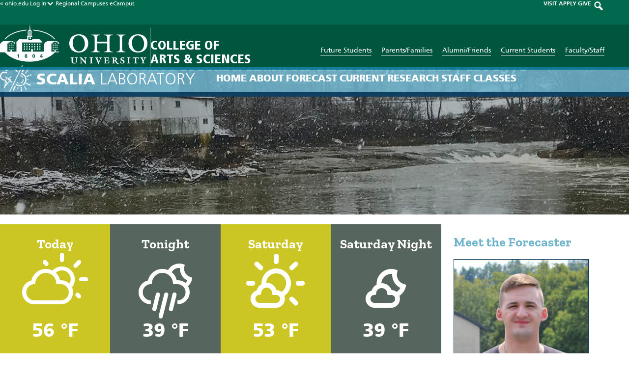

--- FILE ---
content_type: text/html; charset=UTF-8
request_url: https://scalialab.com/forecast/200-p-m-friday-10-12/
body_size: 14063
content:
<!doctype html>

<html lang="en-US" class="no-js">

    <head>
        <meta charset="utf-8">

        
                <meta name='robots' content='index, follow, max-image-preview:large, max-snippet:-1, max-video-preview:-1' />

	<!-- This site is optimized with the Yoast SEO plugin v26.8 - https://yoast.com/product/yoast-seo-wordpress/ -->
	<title>Current Forecast &ndash; 12:33am on Thursday, January 1st &ndash; Scalia Laboratory for Atmospheric Analysis</title>
	<link rel="canonical" href="https://scalialab.com/forecast/200-p-m-friday-10-12/" />
	<meta property="og:locale" content="en_US" />
	<meta property="og:type" content="article" />
	<meta property="og:title" content="2:00 p.m. Friday, 10/12 &#8211; Scalia Laboratory for Atmospheric Analysis" />
	<meta property="og:url" content="https://scalialab.com/forecast/200-p-m-friday-10-12/" />
	<meta property="og:site_name" content="Scalia Laboratory for Atmospheric Analysis" />
	<meta property="article:publisher" content="https://www.facebook.com/ScaliaLab" />
	<meta property="og:image" content="https://scalialab.com/wp-content/uploads/2021/02/scalia-social-fallback.jpg" />
	<meta property="og:image:width" content="1200" />
	<meta property="og:image:height" content="630" />
	<meta property="og:image:type" content="image/jpeg" />
	<meta name="twitter:card" content="summary_large_image" />
	<meta name="twitter:site" content="@ScaliaLabAthens" />
	<script type="application/ld+json" class="yoast-schema-graph">{"@context":"https://schema.org","@graph":[{"@type":"WebPage","@id":"https://scalialab.com/forecast/200-p-m-friday-10-12/","url":"https://scalialab.com/forecast/200-p-m-friday-10-12/","name":"2:00 p.m. Friday, 10/12 &#8211; Scalia Laboratory for Atmospheric Analysis","isPartOf":{"@id":"https://scalialab.com/#website"},"datePublished":"2018-10-12T18:17:00+00:00","breadcrumb":{"@id":"https://scalialab.com/forecast/200-p-m-friday-10-12/#breadcrumb"},"inLanguage":"en-US","potentialAction":[{"@type":"ReadAction","target":["https://scalialab.com/forecast/200-p-m-friday-10-12/"]}]},{"@type":"BreadcrumbList","@id":"https://scalialab.com/forecast/200-p-m-friday-10-12/#breadcrumb","itemListElement":[{"@type":"ListItem","position":1,"name":"Home","item":"https://scalialab.com/"},{"@type":"ListItem","position":2,"name":"Forecast","item":"https://scalialab.com/forecast/"},{"@type":"ListItem","position":3,"name":"2:00 p.m. Friday, 10/12"}]},{"@type":"WebSite","@id":"https://scalialab.com/#website","url":"https://scalialab.com/","name":"Scalia Laboratory for Atmospheric Analysis","description":"","publisher":{"@id":"https://scalialab.com/#organization"},"potentialAction":[{"@type":"SearchAction","target":{"@type":"EntryPoint","urlTemplate":"https://scalialab.com/?s={search_term_string}"},"query-input":{"@type":"PropertyValueSpecification","valueRequired":true,"valueName":"search_term_string"}}],"inLanguage":"en-US"},{"@type":"Organization","@id":"https://scalialab.com/#organization","name":"Scalia Laboratory for Atmospheric Analysis","url":"https://scalialab.com/","logo":{"@type":"ImageObject","inLanguage":"en-US","@id":"https://scalialab.com/#/schema/logo/image/","url":"https://scalialab.com/wp-content/uploads/2021/02/scalia-lab-knowledge-graph-logo.png","contentUrl":"https://scalialab.com/wp-content/uploads/2021/02/scalia-lab-knowledge-graph-logo.png","width":600,"height":600,"caption":"Scalia Laboratory for Atmospheric Analysis"},"image":{"@id":"https://scalialab.com/#/schema/logo/image/"},"sameAs":["https://www.facebook.com/ScaliaLab","https://x.com/ScaliaLabAthens","https://www.instagram.com/scalialab/"]}]}</script>
	<!-- / Yoast SEO plugin. -->


<link rel='dns-prefetch' href='//netdna.bootstrapcdn.com' />
<link rel='dns-prefetch' href='//fonts.googleapis.com' />
<link rel="alternate" title="oEmbed (JSON)" type="application/json+oembed" href="https://scalialab.com/wp-json/oembed/1.0/embed?url=https%3A%2F%2Fscalialab.com%2Fforecast%2F200-p-m-friday-10-12%2F" />
<link rel="alternate" title="oEmbed (XML)" type="text/xml+oembed" href="https://scalialab.com/wp-json/oembed/1.0/embed?url=https%3A%2F%2Fscalialab.com%2Fforecast%2F200-p-m-friday-10-12%2F&#038;format=xml" />
		<!-- This site uses the Google Analytics by MonsterInsights plugin v9.11.1 - Using Analytics tracking - https://www.monsterinsights.com/ -->
							<script src="//www.googletagmanager.com/gtag/js?id=G-SGR8EP7S94"  data-cfasync="false" data-wpfc-render="false" type="text/javascript" async></script>
			<script data-cfasync="false" data-wpfc-render="false" type="text/javascript">
				var mi_version = '9.11.1';
				var mi_track_user = true;
				var mi_no_track_reason = '';
								var MonsterInsightsDefaultLocations = {"page_location":"https:\/\/scalialab.com\/forecast\/200-p-m-friday-10-12\/"};
								if ( typeof MonsterInsightsPrivacyGuardFilter === 'function' ) {
					var MonsterInsightsLocations = (typeof MonsterInsightsExcludeQuery === 'object') ? MonsterInsightsPrivacyGuardFilter( MonsterInsightsExcludeQuery ) : MonsterInsightsPrivacyGuardFilter( MonsterInsightsDefaultLocations );
				} else {
					var MonsterInsightsLocations = (typeof MonsterInsightsExcludeQuery === 'object') ? MonsterInsightsExcludeQuery : MonsterInsightsDefaultLocations;
				}

								var disableStrs = [
										'ga-disable-G-SGR8EP7S94',
									];

				/* Function to detect opted out users */
				function __gtagTrackerIsOptedOut() {
					for (var index = 0; index < disableStrs.length; index++) {
						if (document.cookie.indexOf(disableStrs[index] + '=true') > -1) {
							return true;
						}
					}

					return false;
				}

				/* Disable tracking if the opt-out cookie exists. */
				if (__gtagTrackerIsOptedOut()) {
					for (var index = 0; index < disableStrs.length; index++) {
						window[disableStrs[index]] = true;
					}
				}

				/* Opt-out function */
				function __gtagTrackerOptout() {
					for (var index = 0; index < disableStrs.length; index++) {
						document.cookie = disableStrs[index] + '=true; expires=Thu, 31 Dec 2099 23:59:59 UTC; path=/';
						window[disableStrs[index]] = true;
					}
				}

				if ('undefined' === typeof gaOptout) {
					function gaOptout() {
						__gtagTrackerOptout();
					}
				}
								window.dataLayer = window.dataLayer || [];

				window.MonsterInsightsDualTracker = {
					helpers: {},
					trackers: {},
				};
				if (mi_track_user) {
					function __gtagDataLayer() {
						dataLayer.push(arguments);
					}

					function __gtagTracker(type, name, parameters) {
						if (!parameters) {
							parameters = {};
						}

						if (parameters.send_to) {
							__gtagDataLayer.apply(null, arguments);
							return;
						}

						if (type === 'event') {
														parameters.send_to = monsterinsights_frontend.v4_id;
							var hookName = name;
							if (typeof parameters['event_category'] !== 'undefined') {
								hookName = parameters['event_category'] + ':' + name;
							}

							if (typeof MonsterInsightsDualTracker.trackers[hookName] !== 'undefined') {
								MonsterInsightsDualTracker.trackers[hookName](parameters);
							} else {
								__gtagDataLayer('event', name, parameters);
							}
							
						} else {
							__gtagDataLayer.apply(null, arguments);
						}
					}

					__gtagTracker('js', new Date());
					__gtagTracker('set', {
						'developer_id.dZGIzZG': true,
											});
					if ( MonsterInsightsLocations.page_location ) {
						__gtagTracker('set', MonsterInsightsLocations);
					}
										__gtagTracker('config', 'G-SGR8EP7S94', {"forceSSL":"true","link_attribution":"true"} );
										window.gtag = __gtagTracker;										(function () {
						/* https://developers.google.com/analytics/devguides/collection/analyticsjs/ */
						/* ga and __gaTracker compatibility shim. */
						var noopfn = function () {
							return null;
						};
						var newtracker = function () {
							return new Tracker();
						};
						var Tracker = function () {
							return null;
						};
						var p = Tracker.prototype;
						p.get = noopfn;
						p.set = noopfn;
						p.send = function () {
							var args = Array.prototype.slice.call(arguments);
							args.unshift('send');
							__gaTracker.apply(null, args);
						};
						var __gaTracker = function () {
							var len = arguments.length;
							if (len === 0) {
								return;
							}
							var f = arguments[len - 1];
							if (typeof f !== 'object' || f === null || typeof f.hitCallback !== 'function') {
								if ('send' === arguments[0]) {
									var hitConverted, hitObject = false, action;
									if ('event' === arguments[1]) {
										if ('undefined' !== typeof arguments[3]) {
											hitObject = {
												'eventAction': arguments[3],
												'eventCategory': arguments[2],
												'eventLabel': arguments[4],
												'value': arguments[5] ? arguments[5] : 1,
											}
										}
									}
									if ('pageview' === arguments[1]) {
										if ('undefined' !== typeof arguments[2]) {
											hitObject = {
												'eventAction': 'page_view',
												'page_path': arguments[2],
											}
										}
									}
									if (typeof arguments[2] === 'object') {
										hitObject = arguments[2];
									}
									if (typeof arguments[5] === 'object') {
										Object.assign(hitObject, arguments[5]);
									}
									if ('undefined' !== typeof arguments[1].hitType) {
										hitObject = arguments[1];
										if ('pageview' === hitObject.hitType) {
											hitObject.eventAction = 'page_view';
										}
									}
									if (hitObject) {
										action = 'timing' === arguments[1].hitType ? 'timing_complete' : hitObject.eventAction;
										hitConverted = mapArgs(hitObject);
										__gtagTracker('event', action, hitConverted);
									}
								}
								return;
							}

							function mapArgs(args) {
								var arg, hit = {};
								var gaMap = {
									'eventCategory': 'event_category',
									'eventAction': 'event_action',
									'eventLabel': 'event_label',
									'eventValue': 'event_value',
									'nonInteraction': 'non_interaction',
									'timingCategory': 'event_category',
									'timingVar': 'name',
									'timingValue': 'value',
									'timingLabel': 'event_label',
									'page': 'page_path',
									'location': 'page_location',
									'title': 'page_title',
									'referrer' : 'page_referrer',
								};
								for (arg in args) {
																		if (!(!args.hasOwnProperty(arg) || !gaMap.hasOwnProperty(arg))) {
										hit[gaMap[arg]] = args[arg];
									} else {
										hit[arg] = args[arg];
									}
								}
								return hit;
							}

							try {
								f.hitCallback();
							} catch (ex) {
							}
						};
						__gaTracker.create = newtracker;
						__gaTracker.getByName = newtracker;
						__gaTracker.getAll = function () {
							return [];
						};
						__gaTracker.remove = noopfn;
						__gaTracker.loaded = true;
						window['__gaTracker'] = __gaTracker;
					})();
									} else {
										console.log("");
					(function () {
						function __gtagTracker() {
							return null;
						}

						window['__gtagTracker'] = __gtagTracker;
						window['gtag'] = __gtagTracker;
					})();
									}
			</script>
							<!-- / Google Analytics by MonsterInsights -->
		<style id='wp-img-auto-sizes-contain-inline-css' type='text/css'>
img:is([sizes=auto i],[sizes^="auto," i]){contain-intrinsic-size:3000px 1500px}
/*# sourceURL=wp-img-auto-sizes-contain-inline-css */
</style>
<link rel='stylesheet' id='sbi_styles-css' href='https://scalialab.com/wp-content/plugins/instagram-feed/css/sbi-styles.min.css' type='text/css' media='all' />
<style id='wp-emoji-styles-inline-css' type='text/css'>

	img.wp-smiley, img.emoji {
		display: inline !important;
		border: none !important;
		box-shadow: none !important;
		height: 1em !important;
		width: 1em !important;
		margin: 0 0.07em !important;
		vertical-align: -0.1em !important;
		background: none !important;
		padding: 0 !important;
	}
/*# sourceURL=wp-emoji-styles-inline-css */
</style>
<link rel='stylesheet' id='contact-form-7-css' href='https://scalialab.com/wp-content/plugins/contact-form-7/includes/css/styles.css' type='text/css' media='all' />
<link rel='stylesheet' id='ctf_styles-css' href='https://scalialab.com/wp-content/plugins/custom-twitter-feeds/css/ctf-styles.min.css' type='text/css' media='all' />
<link rel='stylesheet' id='font-awesome-css' href='//netdna.bootstrapcdn.com/font-awesome/4.1.0/css/font-awesome.css' type='text/css' media='screen' />
<link rel='stylesheet' id='widgetopts-styles-css' href='https://scalialab.com/wp-content/plugins/widget-options/assets/css/widget-options.css' type='text/css' media='all' />
<link rel='stylesheet' id='google-fonts-css' href='//fonts.googleapis.com/css?family=Zilla+Slab:400,700' type='text/css' media='all' />
<link rel='stylesheet' id='lgc-unsemantic-grid-responsive-tablet-css' href='https://scalialab.com/wp-content/plugins/lightweight-grid-columns/css/unsemantic-grid-responsive-tablet.css' type='text/css' media='all' />
<link rel='stylesheet' id='slidebars-stylesheet-css' href='https://scalialab.com/wp-content/themes/rtd_scalia-lab-theme/library/css/slidebars.min.css' type='text/css' media='all' />
<link rel='stylesheet' id='weather-icons-stylesheet-css' href='https://scalialab.com/wp-content/themes/rtd_scalia-lab-theme/library/css/weather-icons.min.css' type='text/css' media='all' />
<link rel='stylesheet' id='wind-icons-stylesheet-css' href='https://scalialab.com/wp-content/themes/rtd_scalia-lab-theme/library/css/weather-icons-wind.min.css' type='text/css' media='all' />
<link rel='stylesheet' id='dashicons-css' href='https://scalialab.com/wp-includes/css/dashicons.min.css' type='text/css' media='all' />
<link rel='stylesheet' id='bones-stylesheet-css' href='https://scalialab.com/wp-content/themes/rtd_scalia-lab-theme/library/css/style.min.css?v=1761247184' type='text/css' media='all' />
<script type="text/javascript" src="https://scalialab.com/wp-content/plugins/google-analytics-for-wordpress/assets/js/frontend-gtag.min.js" id="monsterinsights-frontend-script-js" async="async" data-wp-strategy="async"></script>
<script data-cfasync="false" data-wpfc-render="false" type="text/javascript" id='monsterinsights-frontend-script-js-extra'>/* <![CDATA[ */
var monsterinsights_frontend = {"js_events_tracking":"true","download_extensions":"doc,pdf,ppt,zip,xls,docx,pptx,xlsx","inbound_paths":"[]","home_url":"https:\/\/scalialab.com","hash_tracking":"false","v4_id":"G-SGR8EP7S94"};/* ]]> */
</script>
<script type="text/javascript" src="https://scalialab.com/wp-includes/js/jquery/jquery.min.js" id="jquery-core-js"></script>
<script type="text/javascript" src="https://scalialab.com/wp-includes/js/jquery/jquery-migrate.min.js" id="jquery-migrate-js"></script>
<link rel="https://api.w.org/" href="https://scalialab.com/wp-json/" /><link rel='shortlink' href='https://scalialab.com/?p=3154' />
<style type="text/css">
.feedzy-rss-link-icon:after {
	content: url("https://scalialab.com/wp-content/plugins/feedzy-rss-feeds/img/external-link.png");
	margin-left: 3px;
}
</style>
				<!--[if lt IE 9]>
			<link rel="stylesheet" href="https://scalialab.com/wp-content/plugins/lightweight-grid-columns/css/ie.min.css" />
		<![endif]-->
	
<style>
.scroll-back-to-top-wrapper {
    position: fixed;
	opacity: 0;
	visibility: hidden;
	overflow: hidden;
	text-align: center;
	z-index: 99999999;
    background-color: #0a0a0a;
	color: #eeeeee;
	width: 50px;
	height: 48px;
	line-height: 48px;
	right: 30px;
	bottom: 30px;
	padding-top: 2px;
	border-top-left-radius: 0px;
	border-top-right-radius: 0px;
	border-bottom-right-radius: 0px;
	border-bottom-left-radius: 0px;
	-webkit-transition: all 0.5s ease-in-out;
	-moz-transition: all 0.5s ease-in-out;
	-ms-transition: all 0.5s ease-in-out;
	-o-transition: all 0.5s ease-in-out;
	transition: all 0.5s ease-in-out;
}
.scroll-back-to-top-wrapper:hover {
	background-color: #3d3d3d;
  color: #ffffff;
}
.scroll-back-to-top-wrapper.show {
    visibility:visible;
    cursor:pointer;
	opacity: 0.9;
}
.scroll-back-to-top-wrapper i.fa {
	line-height: inherit;
}
.scroll-back-to-top-wrapper .fa-lg {
	vertical-align: 0;
}
</style>	<style type="text/css" media="screen">#wpadminbar .shortlink-input{ color: #fff }</style>
			<style type="text/css" id="wp-custom-css">
			.group-isaac-foundation-board .single-staff-info strong {
    display: none;
}		</style>
		        
        <meta name="HandheldFriendly" content="True">
        <meta name="MobileOptimized" content="320">
        <meta name="viewport" content="width=device-width, initial-scale=1.0">

        <!-- Use this link to generate the following: http://realfavicongenerator.net/ -->
        <!-- icons & favicons (more: http://jonathantneal.com/blog/understand-the-favicon/) -->

            <!--[if IE]>
                <link rel="shortcut icon" href="/favicon.ico">
            <![endif]-->

        <link rel="apple-touch-icon" sizes="180x180" href="/apple-touch-icon.png">
        <link rel="icon" type="image/png" sizes="32x32" href="/favicon-32x32.png">
        <link rel="icon" type="image/png" sizes="16x16" href="/favicon-16x16.png">
        <link rel="manifest" href="/site.webmanifest">
        <link rel="mask-icon" href="/safari-pinned-tab.svg" color="#00694e">
        <meta name="msapplication-TileColor" content="#ffffff">

        <meta name="theme-color" content="#003050">    </head>

        <body class="wp-singular forecast-template-default single single-forecast postid-3154 wp-theme-rtd_scalia-lab-theme winter-theme" itemscope itemtype="http://schema.org/WebPage">

        <div class="sb-slidebar sb-right">

            <div class="menu-slideout-wrapper">

                <h3><span class="scalia-icon-white"></span><span class="block-title"><span class="thick-font">Scalia</span> Laboratory</span></h3>

                <span class="mobile-current-temp"><a href="/current/">Currently: 21.2 &deg;F&nbsp;&nbsp;<i class="wi wi-thermometer"></i></a></span>

                <nav class="mobile-nav-wrap" role="navigation" itemscope itemtype="http://schema.org/SiteNavigationElement">
                    <ul id="menu-top-menu-main" class="nav mobile-nav cf"><li id="menu-item-13" class="menu-item menu-item-type-post_type menu-item-object-page menu-item-home menu-item-13"><a href="https://scalialab.com/">Home</a></li>
<li id="menu-item-68" class="menu-item menu-item-type-custom menu-item-object-custom menu-item-has-children menu-item-68"><a href="#">About</a>
<ul class="sub-menu">
	<li id="menu-item-45" class="menu-item menu-item-type-post_type menu-item-object-page menu-item-45"><a href="https://scalialab.com/about/">Overview &#038; History</a></li>
	<li id="menu-item-69" class="menu-item menu-item-type-post_type menu-item-object-page menu-item-69"><a href="https://scalialab.com/about/links/">Links</a></li>
	<li id="menu-item-32180" class="menu-item menu-item-type-post_type menu-item-object-page menu-item-32180"><a href="https://scalialab.com/about/the-isaac-foundation-for-the-natural-sciences/">The Isaac Foundation for the Natural Sciences</a></li>
	<li id="menu-item-24031" class="menu-item menu-item-type-post_type menu-item-object-page menu-item-24031"><a href="https://scalialab.com/about/case-studies/">Case Studies</a></li>
	<li id="menu-item-24483" class="menu-item menu-item-type-post_type menu-item-object-page menu-item-24483"><a href="https://scalialab.com/about/basic-meteorology/">Basic Meteorology</a></li>
	<li id="menu-item-33979" class="menu-item menu-item-type-post_type menu-item-object-page menu-item-33979"><a href="https://scalialab.com/about/athens-weather-gallery/">Athens Weather Gallery</a></li>
	<li id="menu-item-905" class="external-link menu-item menu-item-type-custom menu-item-object-custom menu-item-905"><a target="_blank" href="https://www.ametsoc.org/chapters/ohiou/index.html">Meteorology Club</a></li>
	<li id="menu-item-4976" class="menu-item menu-item-type-custom menu-item-object-custom menu-item-4976"><a href="https://www.ametsoc.org/chapters/ohiou/symposium.html">12th Annual Symposium</a></li>
</ul>
</li>
<li id="menu-item-16" class="menu-item menu-item-type-custom menu-item-object-custom menu-item-has-children menu-item-16"><a href="#">Forecast</a>
<ul class="sub-menu">
	<li id="menu-item-1262" class="menu-item menu-item-type-custom menu-item-object-custom menu-item-1262"><a href="/forecast/">Current Forecast</a></li>
	<li id="menu-item-1265" class="menu-item menu-item-type-custom menu-item-object-custom menu-item-1265"><a href="/forecast/?forecast_type=technical_discussion">Technical Forecast</a></li>
</ul>
</li>
<li id="menu-item-17" class="menu-item menu-item-type-custom menu-item-object-custom menu-item-has-children menu-item-17"><a href="#">Current</a>
<ul class="sub-menu">
	<li id="menu-item-1267" class="menu-item menu-item-type-post_type menu-item-object-page menu-item-1267"><a href="https://scalialab.com/current/">Current Weather</a></li>
	<li id="menu-item-157" class="menu-item menu-item-type-post_type menu-item-object-page menu-item-157"><a href="https://scalialab.com/current/archives/">Archived Observations</a></li>
	<li id="menu-item-1127" class="menu-item menu-item-type-post_type menu-item-object-page menu-item-1127"><a href="https://scalialab.com/current/climate-analysis/">Climate Analysis</a></li>
	<li id="menu-item-100" class="menu-item menu-item-type-post_type menu-item-object-page menu-item-100"><a href="https://scalialab.com/current/hocking-river/">Hocking River</a></li>
	<li id="menu-item-97" class="menu-item menu-item-type-post_type menu-item-object-page menu-item-97"><a href="https://scalialab.com/current/radar/">Radar</a></li>
	<li id="menu-item-1128" class="menu-item menu-item-type-post_type menu-item-object-page menu-item-1128"><a href="https://scalialab.com/current/satellite/">Satellite Imagery</a></li>
	<li id="menu-item-123" class="menu-item menu-item-type-post_type menu-item-object-page menu-item-123"><a href="https://scalialab.com/current/severe-weather/">Severe Weather Analysis</a></li>
	<li id="menu-item-96" class="menu-item menu-item-type-post_type menu-item-object-page menu-item-96"><a href="https://scalialab.com/current/webcam/">Webcam</a></li>
	<li id="menu-item-1129" class="menu-item menu-item-type-post_type menu-item-object-page menu-item-1129"><a href="https://scalialab.com/current/winter/">Winter Weather Analysis</a></li>
</ul>
</li>
<li id="menu-item-18" class="menu-item menu-item-type-custom menu-item-object-custom menu-item-has-children menu-item-18"><a href="#">Research</a>
<ul class="sub-menu">
	<li id="menu-item-52" class="menu-item menu-item-type-post_type menu-item-object-page menu-item-52"><a href="https://scalialab.com/research/">Overview</a></li>
	<li id="menu-item-55" class="menu-item menu-item-type-post_type menu-item-object-page menu-item-55"><a href="https://scalialab.com/research/pressure-recon/">Pressure Recons</a></li>
</ul>
</li>
<li id="menu-item-19" class="menu-item menu-item-type-custom menu-item-object-custom menu-item-has-children menu-item-19"><a href="#">Staff</a>
<ul class="sub-menu">
	<li id="menu-item-1159" class="menu-item menu-item-type-custom menu-item-object-custom menu-item-1159"><a href="https://scalialab.com/staff/">Current Lab Staff</a></li>
	<li id="menu-item-1428" class="menu-item menu-item-type-post_type menu-item-object-page menu-item-1428"><a href="https://scalialab.com/alumni/">Alumni</a></li>
</ul>
</li>
<li id="menu-item-904" class="menu-item menu-item-type-post_type menu-item-object-page menu-item-904"><a href="https://scalialab.com/classes/">Classes</a></li>
</ul>                </nav>

                <div class="slideout-social-bar">
                <a class="social-icon social-icon-circle fb-link" href="https://www.facebook.com/ScaliaLab" target="_blank" title="Visit our Facebook! "  rel="noopener"><span class="circle-fb-icon">F</span></a><a class="social-icon social-icon-circle tw-link" href="https://twitter.com/scalialabathens" target="_blank" title="Visit our Twitter! " rel="noopener"><span class="circle-tw-icon">T</span></a><a class="social-icon social-icon-circle ig-link" href="https://instagram.com/scalialab" target="_blank" title="Visit our Instagram! " rel="noopener"><span class="circle-ig-icon">I</span></a>                </div>

                <div class="theme-chooser mobile-menu-chooser">
                    <h4>Override Seasonal Theme <span class="theme-reset dashicons dashicons-update" title="Reset the website theme back to the current season in Athens, Ohio."></span></h4>
                    <a class="theme-choice spring-choice" href="#"><span class="leaf-icon"></span><br/>Spring</a><a class="theme-choice summer-choice" href="#"><span class="sun-icon"></span><br/>Summer</a><a class="theme-choice fall-choice" href="#"><span class="fall-leaf-icon"></span><br/>Fall</a><a class="theme-choice winter-choice current-choice" href="#"><span class="snowflake-icon"></span><br/>Winter</a>
                </div>
            </div>

        </div>

        <div class="sb-slidebar sb-left">

            <div class="audience-slideout-wrapper">
                <span class="dashicons dashicons-no audience-close"></span>

                                <div class='header-logo'>
                    <a href='https://ohio.edu' title='Return to the Ohio University homepage.' rel='home'><img src='https://scalialab.com/wp-content/uploads/2018/03/ohiouniversity-logo_wht_600.png' alt='Return to the Ohio University homepage.'></a>
                </div>
                
                <div class="audience-slideout-social">
                    <a class="social-icon social-icon-audience fb-link" href="http://www.facebook.com/OhioUniversity/" rel="noopener" target="_blank" title="Ohio University Facebook"><span class="footer-fb-icon">FB</span></a>
                    <a class="social-icon social-icon-audience tw-link" href="http://twitter.com/ohiou/" rel="noopener" target="_blank" title="Ohio University Twitter"><span class="footer-tw-icon">TW</span></a>
                    <a class="social-icon social-icon-audience ig-link" href="https://www.instagram.com/ohio.university/" rel="noopener" target="_blank" title="Ohio University Instagram"><span class="footer-ig-icon">IG</span></a>
                    <a class="social-icon social-icon-audience rss-link" href="https://www.ohio.edu/news/feeds/latest-stories" rel="noopener" target="_blank" title="Ohio University Compass RSS Feed"><span class="footer-rss-icon">RSS</span></a>
                    <a class="social-icon social-icon-audience yt-link" href="http://www.youtube.com/ohiouniv/" rel="noopener" target="_blank" title="Ohio University YouTube Channel"><span class="footer-yt-icon">YT</span></a>
                </div>

                <div class="audience-links">
                    <a class="in-page-button hollow-button white-button" href="https://www.ohio.edu/admissions/" rel="noopener" target="_blank">Future Students</a>
                    <a class="in-page-button hollow-button white-button" href="https://www.ohio.edu/student-affairs/parents" rel="noopener" target="_blank">Parents/Families</a>
                    <a class="in-page-button hollow-button white-button" href="https://www.ohio.edu/alumni/" rel="noopener" target="_blank">Alumni/Friends</a>
                    <a class="in-page-button hollow-button white-button" href="https://www.ohio.edu/student-affairs/students" rel="noopener" target="_blank">Current Students</a>
                    <a class="in-page-button hollow-button white-button" href="https://www.ohio.edu/employees/" rel="noopener" target="_blank">Faculty/Staff</a>
                </div>
            </div>
        </div>

        <header class="main-header full-wrap sb-slide" role="banner" itemscope itemtype="http://schema.org/WPHeader">

        
            <div class="header-top">
                <div class="header-top-inner wrap cf">
                    <div class="left-side-links m-all t-1of2 d-1of2">
                        <a href="https://ohio.edu" rel="noopener" target="_blank">&laquo; ohio.edu</a>
                        <div class="login-dropdown-wrapper">
                            <a class="login-dropdown-button" href="#">Log In<span class="login-arrow dashicons dashicons-arrow-down-alt2"></span></a>
                            <ul class="login-dropdown-menu hide">
                                <li><a href="https://my.ohio.edu/" rel="noopener" target="_blank">MyOHIO Portal</a></li>
                                <li><a href="https://blackboard.ohio.edu/" rel="noopener" target="_blank">Blackboard Learn</a></li>
                                <li><a href="https://catmail.ohio.edu/" rel="noopener" target="_blank">Catmail</a></li>
                                <li><a href="https://myhr.ohio.edu/" rel="noopener" target="_blank">My Personal Information</a></li>
                                <li><a href="https://sis.ohio.edu/student" rel="noopener" target="_blank">MyOHIO Student Center</a></li>
                                <li><a href="https://www.ohio.edu/oit/services" rel="noopener" target="_blank">IT Services</a></li>
                            </ul>
                        </div>
                        <a class="mobile-hide" href="https://www.ohio.edu/regional/" rel="noopener" target="_blank">Regional Campuses</a>
                        <a class="desktop-hide" href="https://www.ohio.edu/regional/" rel="noopener" target="_blank">Regional</a>
                        <a href="https://www.ohio.edu/online" rel="noopener" target="_blank">eCampus</a>
                    </div>
                    <div class="right-side-links m-all t-1of2 d-1of2 last-col">
                        <a href="https://www.ohio.edu/admissions/visit" rel="noopener" target="_blank">VISIT</a>
                        <a href="https://www.ohio.edu/apply/" rel="noopener" target="_blank">APPLY</a>
                        <a href="https://give.ohio.edu/advancement" rel="noopener" target="_blank">GIVE</a>
                        <a class="search-link" href="https://www.ohio.edu/search" rel="noopener" target="_blank"><span class="search-icon dashicons dashicons-search"></span></a>
                    </div>
                </div>
            </div>

            <div class="header-bottom-wrapper">
                <div id="inner-header" class="header-bottom wrap cf">

                    <div class="header-bottom-left m-all t-all d-1of2">
                                                <div class='header-logo'>
                            <a href='https://ohio.edu' rel="noopener" target="_blank" title='Return to the Ohio University homepage.' rel='home'><img src='https://scalialab.com/wp-content/uploads/2018/03/ohiouniversity-logo_wht_600.png' alt='Return to the Ohio University homepage.'></a>
                        </div>
                        
                        <div class="college-name">
                            <h2><a href="https://ohio.edu/cas" rel="noopener" target="_blank" title="Return to the College of Arts & Sciences homepage.">College of <br/>Arts &amp; Sciences</a></h2>
                        </div>
                    </div>

                    <div class="header-bottom-right m-all t-all d-1of2 last-col mobile-hide">
                        <div class="audience-links">
                            <a href="https://www.ohio.edu/admissions/" rel="noopener" target="_blank">Future Students</a>
                            <a href="https://www.ohio.edu/parents/" rel="noopener" target="_blank">Parents/Families</a>
                            <a href="https://www.ohio.edu/alumni/" rel="noopener" target="_blank">Alumni/Friends</a>
                            <a href="https://www.ohio.edu/students/" rel="noopener" target="_blank">Current Students</a>
                            <a href="https://www.ohio.edu/employees/" rel="noopener" target="_blank">Faculty/Staff</a>
                        </div>
                    </div>

                </div>
            </div>

            <div class="top-nav-wrapper">
                <nav class="top-nav wrap cf" role="navigation" itemscope itemtype="http://schema.org/SiteNavigationElement">
                    <h3><a href='https://scalialab.com/' title='Return to the Scalia Lab homepage.' rel='home'><span class="scalia-icon-white"></span></a><a class="text-link" href='https://scalialab.com/' title='Return to the Scalia Lab homepage.' rel='home'><span>Scalia</span> Laboratory</a></h3>
                    <ul id="menu-top-menu-main-1" class="nav top-nav-menu"><li class="menu-item menu-item-type-post_type menu-item-object-page menu-item-home menu-item-13"><a href="https://scalialab.com/">Home</a></li>
<li class="menu-item menu-item-type-custom menu-item-object-custom menu-item-has-children menu-item-68"><a href="#">About</a>
<ul class="sub-menu">
	<li class="menu-item menu-item-type-post_type menu-item-object-page menu-item-45"><a href="https://scalialab.com/about/">Overview &#038; History</a></li>
	<li class="menu-item menu-item-type-post_type menu-item-object-page menu-item-69"><a href="https://scalialab.com/about/links/">Links</a></li>
	<li class="menu-item menu-item-type-post_type menu-item-object-page menu-item-32180"><a href="https://scalialab.com/about/the-isaac-foundation-for-the-natural-sciences/">The Isaac Foundation for the Natural Sciences</a></li>
	<li class="menu-item menu-item-type-post_type menu-item-object-page menu-item-24031"><a href="https://scalialab.com/about/case-studies/">Case Studies</a></li>
	<li class="menu-item menu-item-type-post_type menu-item-object-page menu-item-24483"><a href="https://scalialab.com/about/basic-meteorology/">Basic Meteorology</a></li>
	<li class="menu-item menu-item-type-post_type menu-item-object-page menu-item-33979"><a href="https://scalialab.com/about/athens-weather-gallery/">Athens Weather Gallery</a></li>
	<li class="external-link menu-item menu-item-type-custom menu-item-object-custom menu-item-905"><a target="_blank" href="https://www.ametsoc.org/chapters/ohiou/index.html">Meteorology Club</a></li>
	<li class="menu-item menu-item-type-custom menu-item-object-custom menu-item-4976"><a href="https://www.ametsoc.org/chapters/ohiou/symposium.html">12th Annual Symposium</a></li>
</ul>
</li>
<li class="menu-item menu-item-type-custom menu-item-object-custom menu-item-has-children menu-item-16"><a href="#">Forecast</a>
<ul class="sub-menu">
	<li class="menu-item menu-item-type-custom menu-item-object-custom menu-item-1262"><a href="/forecast/">Current Forecast</a></li>
	<li class="menu-item menu-item-type-custom menu-item-object-custom menu-item-1265"><a href="/forecast/?forecast_type=technical_discussion">Technical Forecast</a></li>
</ul>
</li>
<li class="menu-item menu-item-type-custom menu-item-object-custom menu-item-has-children menu-item-17"><a href="#">Current</a>
<ul class="sub-menu">
	<li class="menu-item menu-item-type-post_type menu-item-object-page menu-item-1267"><a href="https://scalialab.com/current/">Current Weather</a></li>
	<li class="menu-item menu-item-type-post_type menu-item-object-page menu-item-157"><a href="https://scalialab.com/current/archives/">Archived Observations</a></li>
	<li class="menu-item menu-item-type-post_type menu-item-object-page menu-item-1127"><a href="https://scalialab.com/current/climate-analysis/">Climate Analysis</a></li>
	<li class="menu-item menu-item-type-post_type menu-item-object-page menu-item-100"><a href="https://scalialab.com/current/hocking-river/">Hocking River</a></li>
	<li class="menu-item menu-item-type-post_type menu-item-object-page menu-item-97"><a href="https://scalialab.com/current/radar/">Radar</a></li>
	<li class="menu-item menu-item-type-post_type menu-item-object-page menu-item-1128"><a href="https://scalialab.com/current/satellite/">Satellite Imagery</a></li>
	<li class="menu-item menu-item-type-post_type menu-item-object-page menu-item-123"><a href="https://scalialab.com/current/severe-weather/">Severe Weather Analysis</a></li>
	<li class="menu-item menu-item-type-post_type menu-item-object-page menu-item-96"><a href="https://scalialab.com/current/webcam/">Webcam</a></li>
	<li class="menu-item menu-item-type-post_type menu-item-object-page menu-item-1129"><a href="https://scalialab.com/current/winter/">Winter Weather Analysis</a></li>
</ul>
</li>
<li class="menu-item menu-item-type-custom menu-item-object-custom menu-item-has-children menu-item-18"><a href="#">Research</a>
<ul class="sub-menu">
	<li class="menu-item menu-item-type-post_type menu-item-object-page menu-item-52"><a href="https://scalialab.com/research/">Overview</a></li>
	<li class="menu-item menu-item-type-post_type menu-item-object-page menu-item-55"><a href="https://scalialab.com/research/pressure-recon/">Pressure Recons</a></li>
</ul>
</li>
<li class="menu-item menu-item-type-custom menu-item-object-custom menu-item-has-children menu-item-19"><a href="#">Staff</a>
<ul class="sub-menu">
	<li class="menu-item menu-item-type-custom menu-item-object-custom menu-item-1159"><a href="https://scalialab.com/staff/">Current Lab Staff</a></li>
	<li class="menu-item menu-item-type-post_type menu-item-object-page menu-item-1428"><a href="https://scalialab.com/alumni/">Alumni</a></li>
</ul>
</li>
<li class="menu-item menu-item-type-post_type menu-item-object-page menu-item-904"><a href="https://scalialab.com/classes/">Classes</a></li>
</ul>                </nav>

                <div class="material-icon hamburger" id="mobile-menu-btn">
                    <span class="first"></span>
                    <span class="second"></span>
                    <span class="third"></span>
                </div>

                <div class="audience-icon" id="audience-menu-btn">
                    <span class="dashicons dashicons-groups"></span>
                    <!-- <span class="dashicons dashicons-welcome-learn-more"></span> -->
                </div>

            </div>

        </header>

        <div class="featured-image sb-slide">
    <div class="featured-darkener"></div>

<img src="https://scalialab.com/wp-content/themes/rtd_scalia-lab-theme/library/images/random-headers-winter/scalia_random-header_10.jpg" class="attachment-full wp-post-image" alt="2:00 p.m. Friday, 10/12"><h1 class="page-title">Current Forecast: 12am on Thursday, January 1st 1970</h1></div>

        
        <div id="sb-site" class="full-wrap">

            <div class="fullwidth-page-wrap standard-wrap" id="content">

                <div id="inner-content" class="wrap cf">

                    <div class="page-container m-all t-all d-all">

                        
                        <main id="main" class="standard-content m-all t-2of3 d-3of4 more-gutter cf" role="main" itemscope itemprop="mainContentOfPage" itemtype="http://schema.org/Blog">

                            
                            <article id="post-3154" class="cf current_forecast post-3154 forecast type-forecast status-publish hentry" role="article">

                                <section class="page-content single-forecast cf" itemprop="articleBody">
                                                                        <div class="forecast-cards">
                                        <div class="weather-card pale-yellow-card"><h3 class="not-seasonal">Today</h3><i class="wi wi-day-cloudy"></i><h4>56 &deg;F</h4><span class="weather-summary-short">Mostly Cloudy</span></div><div class="weather-card gray-card"><h3 class="not-seasonal">Tonight</h3><i class="wi wi-night-alt-rain"></i><h4>39 &deg;F</h4><span class="weather-summary-short">Cloudy, Chance of Rain</span></div><div class="weather-card pale-yellow-card"><h3 class="not-seasonal">Saturday</h3><i class="wi wi-day-sunny-overcast"></i><h4>53 &deg;F</h4><span class="weather-summary-short">Partly Cloudy</span></div><div class="weather-card gray-card"><h3 class="not-seasonal">Saturday Night</h3><i class="wi wi-night-alt-partly-cloudy"></i><h4>39 &deg;F</h4><span class="weather-summary-short">Partly Cloudy</span></div>                                    </div>
                                                                        <p class="forecast-buttons">
                                                                                <a href="/forecast/?forecast_type=technical_discussion" class="in-page-button seasonal-button">Technical Forecast Discussion</a>
                                                                                <a href="#meet-the-forecaster" class="in-page-button seasonal-button forecaster-jump">Meet the Forecaster</a>
                                    </p>
                                    <p class="issued-date-time"><em>Issued: 12am on Thursday, January 1st 1970</em></p>                                    <!-- <div class="cf"></div> -->
                                    <div class="single-forecast-info">
                                    <h2>Forecast Discussion</h2><p>Temperatures will continue to get colder today as a cold front approaches our area, resulting in a high chance of rain tonight with temperatures only being in the upper 30s. These cold temperatures are expected to carry on throughout this weekend and into Tuesday. For this weekend specifically, tomorrow&#8217;s temperatures will be in the low 50s under partly cloudy skies and Sunday&#8217;s temperatures being in the low 60s under cloudy skies with a slight chance of rain. Another cold front will move in our area following Sunday resulting in low temperatures and a high chance of rain on Monday.</p>
<h2>Detailed Forecast</h2><p><strong>Today</strong> it will be mostly cloudy with    no precipitation. Winds  calm. High 56&deg;F<p><strong>Tonight</strong> it will be cloudy with a 70% chance of   rain. Winds  calm. Low 39&deg;F<p><strong>Saturday</strong> it will be partly cloudy with a 10% chance of   rain. Winds  calm. High 53&deg;F<p><strong>Saturday Night</strong> it will be partly cloudy with a 10% chance of   rain. Winds  calm. Low 39&deg;F<h2>Extended Forecast</h2><p><strong>Sunday</strong> it will be cloudy with a 20% chance of rain. High near 60&deg;F with a low near 51&deg;F<p><strong>Monday</strong> it will be cloudy with a 100% chance of rain. High near 59&deg;F with a low near 42&deg;F<p><strong>Tuesday</strong> it will be mostly sunny with a 10% chance of rain. High near 55&deg;F with a low near 38&deg;F                                    </div>
                                </section>

                            </article>

                        </main>

                        <div id="sidebar1" class="sidebar m-all t-1of3 d-1of4 last-col cf" role="complementary">

                            <div id="meet-the-forecaster" class="widget widget_meet_forecaster cf">
                                <h2 class="widgettitle">Meet the Forecaster</h2>
                                                                        <div class="single-staff-photo">
                                            <a class="staff-image-link" href="https://scalialab.com/people/%group%/brennan-mcclain/" rel="bookmark" title="Brennan McClain"><img src="https://scalialab.com/wp-content/uploads/2018/09/mcclain-750x750.jpg" alt="Brennan McClain" class="staff-image"></a>
                                            <div class="single-staff-info">
                                                <h1 class="not-seasonal">Brennan McClain</h1>
                                                <p><span class="light-text">Forecaster</span></p><div class="forecaster-buttons"><a class="in-page-button hollow-button white-button" href="mailto:bm731617@ohio.ed">Email</a><a class="in-page-button hollow-button white-button" href="https://scalialab.com/people/%group%/brennan-mcclain/">Learn More</a></div>                                            </div>
                                        </div>
                                                                                                                                                                            </div>

                            
                                <div id="black-studio-tinymce-4" class="widget widget_black_studio_tinymce"><h2 class="widgettitle">Current Conditions</h2><div class="textwidget"><a class="weather-widget-link" href="/current/" title="Click to see more detailed information!"><div class="current-weather-widget-wrap"><i class="wi wi-absolute wi-thermometer"></i><i class="wi wi-absolute wi-barometer"></i><i class="wi wi-absolute wi-strong-wind"></i><div class="temperature-wrap"><span class="weather-widget-label">Temperature</span><span class="weather-widget-line widget-temperature">21.2 &deg;F</span></div><div class="pressure-wrap"><span class="weather-widget-label">Pressure</span><span class="weather-widget-line widget-pressure">1,024 mb</span></div><div class="wind-wrap"><span class="weather-widget-label">Wind</span><span class="weather-widget-line widget-wind"><i class="wi wi-wind wi-towards-wnw
"></i>&nbsp;WNW
 <span class="wind-separator">|</span> 9.6 mph</span></div><span class="weather-widget-disclaimer">Data station in Athens, OH. Data updates every two minutes. Refresh for latest.</span></div></a></div></div><div id="black-studio-tinymce-5" class="widget widget_black_studio_tinymce"><h2 class="widgettitle">Charleston, WV Radar</h2><div class="textwidget"><a class="sidebar-centered-image" href="/current/radar/" rel="noopener"><img class="sidebar-radar" src="https://radar.weather.gov/ridge/standard/KRLX_loop.gif" /></a></div></div><div id="black-studio-tinymce-6" class="widget widget_black_studio_tinymce"><h2 class="widgettitle">GOES16 East USA, NOAA</h2><div class="textwidget"><p><a class="sidebar-centered-image" href="/current/satellite/" rel="noopener"><img class="sidebar-satellite" src="https://cdn.star.nesdis.noaa.gov/GOES16/ABI/SECTOR/cgl/GEOCOLOR/latest.jpg" /></a></p>
</div></div><div id="custom_html-2" class="widget_text widget widget_custom_html"><h2 class="widgettitle">Latest Tweets</h2><div class="textwidget custom-html-widget"><a class="twitter-timeline" href="https://twitter.com/ScaliaLabAthens" data-height="600" data-tweet-limit="3" data-chrome="noheader nofooter noborders transparent">Tweets by ScaliaLabAthens</a><script async src="https://platform.twitter.com/widgets.js" charset="utf-8"></script></div></div>
                            
                        </div>

                        
                    </div>

                </div>

            </div>

            <div class="social-bar">
            <a class="social-icon social-icon-circle fb-link" href="https://www.facebook.com/ScaliaLab" target="_blank" title="Visit our Facebook! "  rel="noopener"><span class="circle-fb-icon">F</span></a><a class="social-icon social-icon-circle tw-link" href="https://twitter.com/scalialabathens" target="_blank" title="Visit our Twitter! " rel="noopener"><span class="circle-tw-icon">T</span></a><a class="social-icon social-icon-circle ig-link" href="https://instagram.com/scalialab" target="_blank" title="Visit our Instagram! " rel="noopener"><span class="circle-ig-icon">I</span></a>            </div>

            <div class="hotline-bar">
            <strong>Forecast Hotline</strong> <span itemprop="telephone"><a class="phone-number" href="tel:+17405931717" rel="nofollow">740.593.1717</a></span>            </div>

            <footer class="footer" role="contentinfo" itemscope itemtype="http://schema.org/WPFooter">

                <div id="inner-footer" class="footer-main-row wrap cf">
                    <section id="footer-news" class="footer-news footer-section m-all t-1of3 d-1of3">
                        <h3>Ohio News</h3>
                        <div class="footer-news-feed">
                        <link rel='stylesheet' id='feedzy-rss-feeds-css' href='https://scalialab.com/wp-content/plugins/feedzy-rss-feeds/css/feedzy-rss-feeds.css' type='text/css' media='all' />
<div class="feedzy-f1b51cb88589fa1a89105af2a4a6a825 feedzy-rss"><ul><li  style="padding: 15px 0 25px" class="rss_item"><span class="title"><a href="https://www.ohio.edu/news/2026/01/lecture-capture-decision-supports-savings-stability" target="_blank" rel=" noopener">Lecture Capture decision supports savings, stability</a></span><div class="rss_content" style=""><small>On January 23, 2026 </small></div></li><li  style="padding: 15px 0 25px" class="rss_item"><span class="title"><a href="https://www.ohio.edu/news/2026/01/identifying-malicious-emails" target="_blank" rel=" noopener">Identifying malicious emails</a></span><div class="rss_content" style=""><small>On January 23, 2026 </small></div></li><li  style="padding: 15px 0 25px" class="rss_item"><span class="title"><a href="https://www.ohio.edu/news/2026/01/ohio-community-invited-memorial-service-sushila-goswami-gawande-feb-1" target="_blank" rel=" noopener">OHIO community invited to memorial service for Sushila Goswami Gawande on Feb. 1</a></span><div class="rss_content" style=""><small>On January 23, 2026 </small></div></li><li  style="padding: 15px 0 25px" class="rss_item"><span class="title"><a href="https://www.ohio.edu/news/2026/01/missing-valuable-research-materials" target="_blank" rel=" noopener">Missing valuable research materials?</a></span><div class="rss_content" style=""><small>On January 23, 2026 </small></div></li><li  style="padding: 15px 0 25px" class="rss_item"><span class="title"><a href="https://www.ohio.edu/news/2026/01/research-division-announces-awardees-2025-26-ourc/baker-fund-fall-cycle" target="_blank" rel=" noopener">Research Division announces awardees for 2025-26 OURC/Baker Fund fall cycle</a></span><div class="rss_content" style=""><small>On January 23, 2026 </small></div></li></ul> </div><style type="text/css" media="all">.feedzy-rss .rss_item .rss_image{float:left;position:relative;border:none;text-decoration:none;max-width:100%}.feedzy-rss .rss_item .rss_image span{display:inline-block;position:absolute;width:100%;height:100%;background-position:50%;background-size:cover}.feedzy-rss .rss_item .rss_image{margin:.3em 1em 0 0;content-visibility:auto}.feedzy-rss ul{list-style:none}.feedzy-rss ul li{display:inline-block}</style>                        </div>
                    </section>
                    <section id="footer-quicklinks" class="footer-quicklinks footer-section m-all t-1of3 d-1of3">
                        <h3>Quick Links</h3>
                        <div class="quicklinks-content">
                            <a href="https://www.ohio.edu/admissions/visit" rel="noopener" target="_blank">Visit</a>
                            <a href="https://www.ohio.edu/apply/" rel="noopener" target="_blank">Apply</a>
                            <a href="https://give.ohio.edu/advancement" rel="noopener" target="_blank">Give</a>
                        </div>
                        <div class="theme-chooser desktop-chooser">
                            <h4>Override Seasonal Theme <span class="theme-reset dashicons dashicons-update" title="Reset the website theme back to the current season in Athens, Ohio."></span></h4>
                            <a class="theme-choice spring-choice" href="#"><span class="leaf-icon"></span><br/>Spring</a><a class="theme-choice summer-choice" href="#"><span class="sun-icon"></span><br/>Summer</a><a class="theme-choice fall-choice" href="#"><span class="fall-leaf-icon"></span><br/>Fall</a><a class="theme-choice winter-choice current-choice" href="#"><span class="snowflake-icon"></span><br/>Winter</a>
                        </div>
                    </section>
                    <section id="footer-contact" class="footer-contact footer-section m-all t-1of3 d-1of3 last-col">
                        <h3>Contact</h3>
                        <div class="footer-contact-editable footer-contact-section">
                                                    <div id="black-studio-tinymce-2" class="widget widget_black_studio_tinymce footer-contact-widget"><div class="textwidget"><p><strong><a title="Return to the Scalia Laboratory for Atmospheric Analysis homepage." href="https://scalialab.com/" rel="home">Scalia Laboratory</a></strong><br />
<strong><a href="https://ohio.edu/cas" target="_blank" rel="noopener">College of Arts and Sciences</a></strong><br />
<strong><a href="https://ohio.edu" target="_blank" rel="noopener">Ohio University</a></strong></p>
<p><span class="address">393 Clippinger Laboratories<br />
Athens, Ohio 45701</span><br />
<span class="directions-pin dashicons dashicons-location"></span> <a href="https://www.google.com/maps/dir/Current+Location/402+Clippinger+Laboratories,+139+University+Terrace,+Athens,+OH+45701" target="_blank" rel="noopener">Directions</a></p>
<p><strong>Phone:</strong> (740) 593-0707<br />
<strong>Forecast:</strong> (740) 593-1717</p>
</div></div>                                                </div>
                        <div class="footer-contact-ecampus footer-contact-section">
                            <a href="https://www.ohio.edu/online" rel="noopener" target="_blank">eCAMPUS<span class="link-arrow"> ></span></a>
                        </div>
                        <div class="footer-contact-regional footer-contact-section">
                            <strong><a class="regional-header" href="https://www.ohio.edu/regional/" rel="noopener" target="_blank">Regional Campuses and Centers<span class="link-arrow"> ></span></a></strong><br/>
                            <a href="https://www.ohio.edu/chillicothe/" rel="noopener" target="_blank">Chillicothe</a><br/>
                            <a href="https://www.ohio.edu/eastern/" rel="noopener" target="_blank">Eastern</a><br/>
                            <a href="https://www.ohio.edu/lancaster/" rel="noopener" target="_blank">Lancaster</a> <span class="separator">|</span> <a href="https://www.ohio.edu/pickerington/" rel="noopener" target="_blank">Pickerington</a><br/>
                            <a href="https://www.ohio.edu/southern/" rel="noopener" target="_blank">Southern</a> <span class="separator">|</span> <a href="https://www.ohio.edu/proctorville/" rel="noopener" target="_blank">Proctorville</a><br/>
                            <a href="https://www.ohio.edu/zanesville/" rel="noopener" target="_blank">Zanesville</a><br/>
                        </div>
                    </section>
                </div>

                <div class="footer-copyright wrap">
                    <div class='footer-logo'>
                        <a href='https://ohio.edu' title='Return to the Ohio University homepage.' rel='home'><img src='https://scalialab.com/wp-content/uploads/2018/03/ohiouniversity-logo_wht_600.png' alt='Return to the Ohio University homepage.'></a>
                    </div>
                    <p><a href="https://www.ohio.edu/equity-civil-rights" rel="noopener" target="_blank">ADA Compliance</a> <span class="separator">|</span> <a href="https://www.ohio.edu/equity-civil-rights" rel="noopener" target="_blank">Notice of Non-Discrimination</a> <span class="separator">|</span> <a href="https://www.ohio.edu/hr/resources/policies-and-notices" rel="noopener" target="_blank">Employment Law Notices</a> <span class="separator">|</span> <span class="login-link"><a href="/wp-admin/"  target="_blank">Site Admin</a></span> <span class="separator">|</span> <span class="source-org copyright">&copy; 2026 <a href="https://ohio.edu" rel="nofollow" title="Click here to visit Ohio University">Ohio University</a>, All Rights Reserved.</span></p>
                    <div class="footer-social">
                        <a class="social-icon social-icon-footer fb-link" href="http://www.facebook.com/OhioUniversity/" rel="noopener" target="_blank" title="Ohio University Facebook"><span class="footer-fb-icon">FB</span></a>
                        <a class="social-icon social-icon-footer tw-link" href="http://twitter.com/ohiou/" rel="noopener" target="_blank" title="Ohio University Twitter"><span class="footer-tw-icon">TW</span></a>
                        <a class="social-icon social-icon-footer ig-link" href="https://www.instagram.com/ohio.university/" rel="noopener" target="_blank" title="Ohio University Instagram"><span class="footer-ig-icon">IG</span></a>
                        <a class="social-icon social-icon-footer rss-link" href="https://www.ohio.edu/news/feeds/latest-stories" rel="noopener" target="_blank" title="Ohio University Compass RSS Feed"><span class="footer-rss-icon">RSS</span></a>
                        <a class="social-icon social-icon-footer yt-link" href="http://www.youtube.com/ohiouniv/" rel="noopener" target="_blank" title="Ohio University YouTube Channel"><span class="footer-yt-icon">YT</span></a>
                    </div>
                </div>

                <div class="theme-chooser mobile-footer-chooser">
                    <h4>Override Seasonal Theme <span class="theme-reset dashicons dashicons-update" title="Reset the website theme back to the current season in Athens, Ohio."></span></h4>
                    <a class="theme-choice spring-choice" href="#"><span class="leaf-icon"></span><br/>Spring</a><a class="theme-choice summer-choice" href="#"><span class="sun-icon"></span><br/>Summer</a><a class="theme-choice fall-choice" href="#"><span class="fall-leaf-icon"></span><br/>Fall</a><a class="theme-choice winter-choice current-choice" href="#"><span class="snowflake-icon"></span><br/>Winter</a>
                </div>

            </footer>

        </div>

                <script type="speculationrules">
{"prefetch":[{"source":"document","where":{"and":[{"href_matches":"/*"},{"not":{"href_matches":["/wp-*.php","/wp-admin/*","/wp-content/uploads/*","/wp-content/*","/wp-content/plugins/*","/wp-content/themes/rtd_scalia-lab-theme/*","/*\\?(.+)"]}},{"not":{"selector_matches":"a[rel~=\"nofollow\"]"}},{"not":{"selector_matches":".no-prefetch, .no-prefetch a"}}]},"eagerness":"conservative"}]}
</script>
        <!-- Custom Twitter Feeds JS -->
        <script type="text/javascript">
            window.ctf_custom_js = function($){$('.ctf-retweet-text').replaceWith(function(){
    return $('<span class="ctf-retweet-text">' + $(this).html() + '</span>');
});}
        </script>
        <div class="scroll-back-to-top-wrapper">
	<span class="scroll-back-to-top-inner">
					<i class="fa fa-2x fa-arrow-circle-up"></i>
			</span>
</div><!-- Instagram Feed JS -->
<script type="text/javascript">
var sbiajaxurl = "https://scalialab.com/wp-admin/admin-ajax.php";
</script>
<script type="text/javascript" src="https://scalialab.com/wp-includes/js/dist/hooks.min.js" id="wp-hooks-js"></script>
<script type="text/javascript" src="https://scalialab.com/wp-includes/js/dist/i18n.min.js" id="wp-i18n-js"></script>
<script type="text/javascript" id="wp-i18n-js-after">
/* <![CDATA[ */
wp.i18n.setLocaleData( { 'text direction\u0004ltr': [ 'ltr' ] } );
//# sourceURL=wp-i18n-js-after
/* ]]> */
</script>
<script type="text/javascript" src="https://scalialab.com/wp-content/plugins/contact-form-7/includes/swv/js/index.js" id="swv-js"></script>
<script type="text/javascript" id="contact-form-7-js-before">
/* <![CDATA[ */
var wpcf7 = {
    "api": {
        "root": "https:\/\/scalialab.com\/wp-json\/",
        "namespace": "contact-form-7\/v1"
    }
};
//# sourceURL=contact-form-7-js-before
/* ]]> */
</script>
<script type="text/javascript" src="https://scalialab.com/wp-content/plugins/contact-form-7/includes/js/index.js" id="contact-form-7-js"></script>
<script type="text/javascript" id="scroll-back-to-top-js-extra">
/* <![CDATA[ */
var scrollBackToTop = {"scrollDuration":"200","fadeDuration":"0.5","visibilityDuration":"2000"};
//# sourceURL=scroll-back-to-top-js-extra
/* ]]> */
</script>
<script type="text/javascript" src="https://scalialab.com/wp-content/plugins/rtd_scroll-back-to-top/assets/js/scroll-back-to-top.js" id="scroll-back-to-top-js"></script>
<script type="text/javascript" id="scroll-to-anchor-js-extra">
/* <![CDATA[ */
var sta_settings = {"distance":"50","speed":"500","exceptions":""};
//# sourceURL=scroll-to-anchor-js-extra
/* ]]> */
</script>
<script type="text/javascript" src="https://scalialab.com/wp-content/plugins/scroll-to-anchor/includes/../js/scroll-to-anchor.min.js" id="scroll-to-anchor-js"></script>
<script type="text/javascript" src="https://scalialab.com/wp-content/themes/rtd_scalia-lab-theme/library/js/libs/rtd-libs.min.js?v=1751928408" id="bones-rtd-libs-js"></script>
<script type="text/javascript" src="https://scalialab.com/wp-content/themes/rtd_scalia-lab-theme/library/js/scripts.min.js?v=1751928408" id="bones-js-js"></script>
<script id="wp-emoji-settings" type="application/json">
{"baseUrl":"https://s.w.org/images/core/emoji/17.0.2/72x72/","ext":".png","svgUrl":"https://s.w.org/images/core/emoji/17.0.2/svg/","svgExt":".svg","source":{"concatemoji":"https://scalialab.com/wp-includes/js/wp-emoji-release.min.js"}}
</script>
<script type="module">
/* <![CDATA[ */
/*! This file is auto-generated */
const a=JSON.parse(document.getElementById("wp-emoji-settings").textContent),o=(window._wpemojiSettings=a,"wpEmojiSettingsSupports"),s=["flag","emoji"];function i(e){try{var t={supportTests:e,timestamp:(new Date).valueOf()};sessionStorage.setItem(o,JSON.stringify(t))}catch(e){}}function c(e,t,n){e.clearRect(0,0,e.canvas.width,e.canvas.height),e.fillText(t,0,0);t=new Uint32Array(e.getImageData(0,0,e.canvas.width,e.canvas.height).data);e.clearRect(0,0,e.canvas.width,e.canvas.height),e.fillText(n,0,0);const a=new Uint32Array(e.getImageData(0,0,e.canvas.width,e.canvas.height).data);return t.every((e,t)=>e===a[t])}function p(e,t){e.clearRect(0,0,e.canvas.width,e.canvas.height),e.fillText(t,0,0);var n=e.getImageData(16,16,1,1);for(let e=0;e<n.data.length;e++)if(0!==n.data[e])return!1;return!0}function u(e,t,n,a){switch(t){case"flag":return n(e,"\ud83c\udff3\ufe0f\u200d\u26a7\ufe0f","\ud83c\udff3\ufe0f\u200b\u26a7\ufe0f")?!1:!n(e,"\ud83c\udde8\ud83c\uddf6","\ud83c\udde8\u200b\ud83c\uddf6")&&!n(e,"\ud83c\udff4\udb40\udc67\udb40\udc62\udb40\udc65\udb40\udc6e\udb40\udc67\udb40\udc7f","\ud83c\udff4\u200b\udb40\udc67\u200b\udb40\udc62\u200b\udb40\udc65\u200b\udb40\udc6e\u200b\udb40\udc67\u200b\udb40\udc7f");case"emoji":return!a(e,"\ud83e\u1fac8")}return!1}function f(e,t,n,a){let r;const o=(r="undefined"!=typeof WorkerGlobalScope&&self instanceof WorkerGlobalScope?new OffscreenCanvas(300,150):document.createElement("canvas")).getContext("2d",{willReadFrequently:!0}),s=(o.textBaseline="top",o.font="600 32px Arial",{});return e.forEach(e=>{s[e]=t(o,e,n,a)}),s}function r(e){var t=document.createElement("script");t.src=e,t.defer=!0,document.head.appendChild(t)}a.supports={everything:!0,everythingExceptFlag:!0},new Promise(t=>{let n=function(){try{var e=JSON.parse(sessionStorage.getItem(o));if("object"==typeof e&&"number"==typeof e.timestamp&&(new Date).valueOf()<e.timestamp+604800&&"object"==typeof e.supportTests)return e.supportTests}catch(e){}return null}();if(!n){if("undefined"!=typeof Worker&&"undefined"!=typeof OffscreenCanvas&&"undefined"!=typeof URL&&URL.createObjectURL&&"undefined"!=typeof Blob)try{var e="postMessage("+f.toString()+"("+[JSON.stringify(s),u.toString(),c.toString(),p.toString()].join(",")+"));",a=new Blob([e],{type:"text/javascript"});const r=new Worker(URL.createObjectURL(a),{name:"wpTestEmojiSupports"});return void(r.onmessage=e=>{i(n=e.data),r.terminate(),t(n)})}catch(e){}i(n=f(s,u,c,p))}t(n)}).then(e=>{for(const n in e)a.supports[n]=e[n],a.supports.everything=a.supports.everything&&a.supports[n],"flag"!==n&&(a.supports.everythingExceptFlag=a.supports.everythingExceptFlag&&a.supports[n]);var t;a.supports.everythingExceptFlag=a.supports.everythingExceptFlag&&!a.supports.flag,a.supports.everything||((t=a.source||{}).concatemoji?r(t.concatemoji):t.wpemoji&&t.twemoji&&(r(t.twemoji),r(t.wpemoji)))});
//# sourceURL=https://scalialab.com/wp-includes/js/wp-emoji-loader.min.js
/* ]]> */
</script>

    </body>

</html> <!-- end of site. -->
